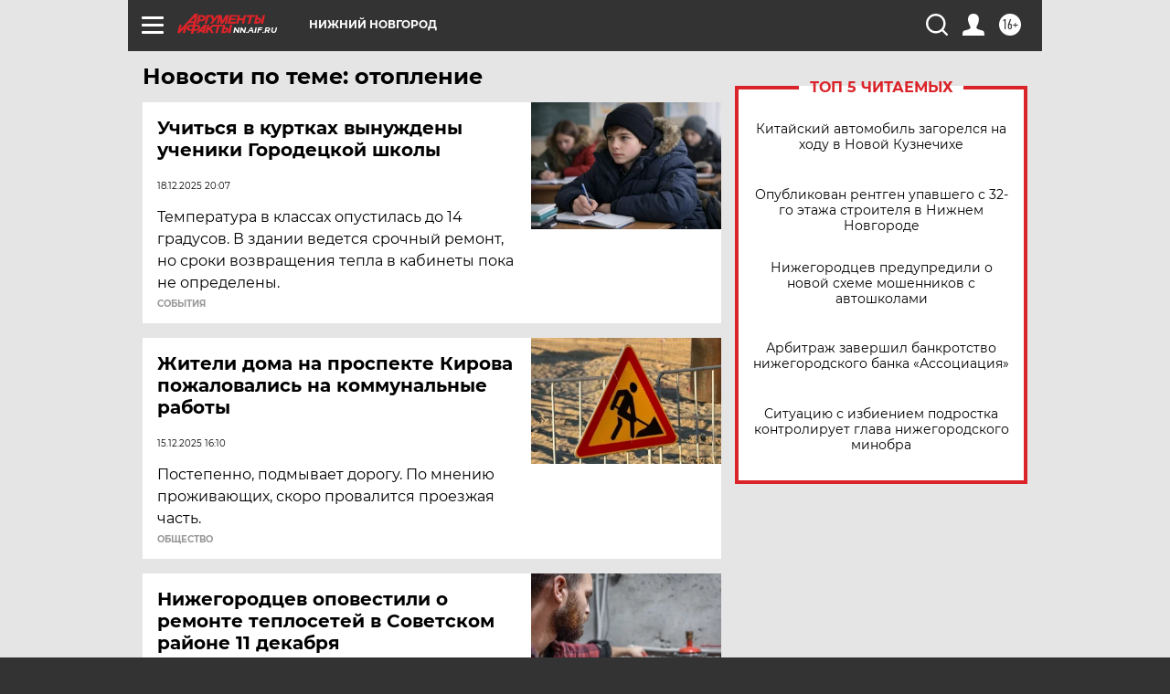

--- FILE ---
content_type: text/html
request_url: https://tns-counter.ru/nc01a**R%3Eundefined*aif_ru/ru/UTF-8/tmsec=aif_ru/680253936***
body_size: -71
content:
EC8370206967FBB0X1768422320:EC8370206967FBB0X1768422320